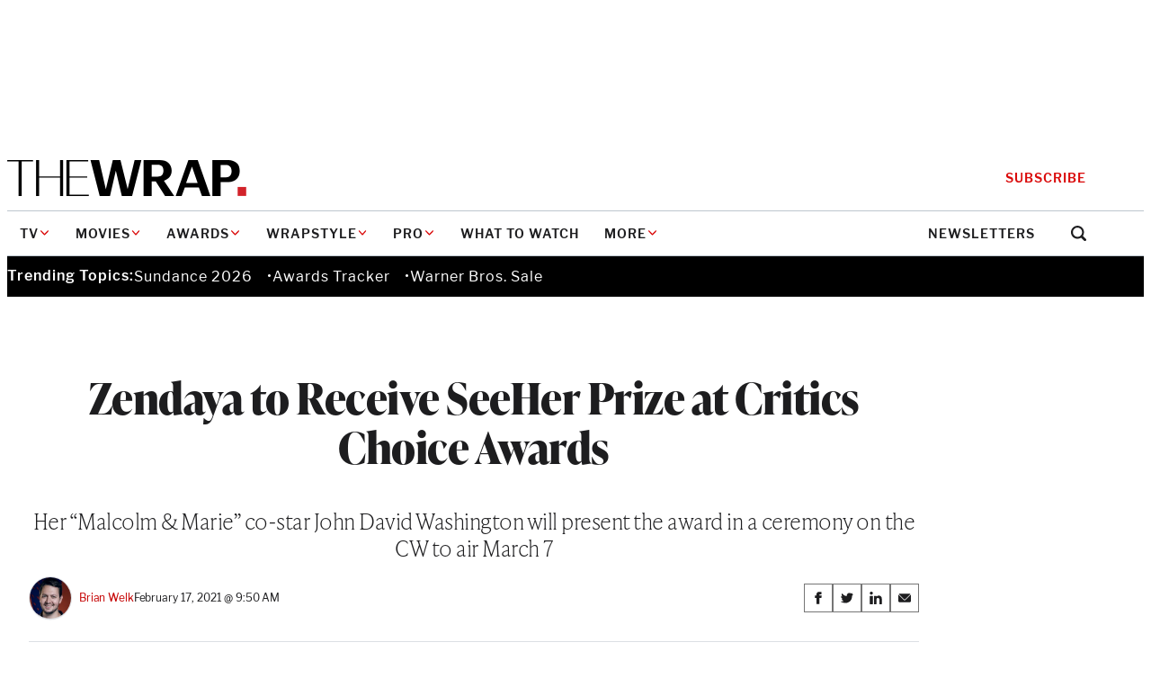

--- FILE ---
content_type: text/html; charset=utf-8
request_url: https://www.google.com/recaptcha/api2/anchor?ar=1&k=6LfrehcpAAAAAL6o0kJfxk5Fr4WhO3ktYWPR7-u1&co=aHR0cHM6Ly93d3cudGhld3JhcC5jb206NDQz&hl=en&v=N67nZn4AqZkNcbeMu4prBgzg&size=normal&anchor-ms=20000&execute-ms=30000&cb=lqst07t6jr49
body_size: 49260
content:
<!DOCTYPE HTML><html dir="ltr" lang="en"><head><meta http-equiv="Content-Type" content="text/html; charset=UTF-8">
<meta http-equiv="X-UA-Compatible" content="IE=edge">
<title>reCAPTCHA</title>
<style type="text/css">
/* cyrillic-ext */
@font-face {
  font-family: 'Roboto';
  font-style: normal;
  font-weight: 400;
  font-stretch: 100%;
  src: url(//fonts.gstatic.com/s/roboto/v48/KFO7CnqEu92Fr1ME7kSn66aGLdTylUAMa3GUBHMdazTgWw.woff2) format('woff2');
  unicode-range: U+0460-052F, U+1C80-1C8A, U+20B4, U+2DE0-2DFF, U+A640-A69F, U+FE2E-FE2F;
}
/* cyrillic */
@font-face {
  font-family: 'Roboto';
  font-style: normal;
  font-weight: 400;
  font-stretch: 100%;
  src: url(//fonts.gstatic.com/s/roboto/v48/KFO7CnqEu92Fr1ME7kSn66aGLdTylUAMa3iUBHMdazTgWw.woff2) format('woff2');
  unicode-range: U+0301, U+0400-045F, U+0490-0491, U+04B0-04B1, U+2116;
}
/* greek-ext */
@font-face {
  font-family: 'Roboto';
  font-style: normal;
  font-weight: 400;
  font-stretch: 100%;
  src: url(//fonts.gstatic.com/s/roboto/v48/KFO7CnqEu92Fr1ME7kSn66aGLdTylUAMa3CUBHMdazTgWw.woff2) format('woff2');
  unicode-range: U+1F00-1FFF;
}
/* greek */
@font-face {
  font-family: 'Roboto';
  font-style: normal;
  font-weight: 400;
  font-stretch: 100%;
  src: url(//fonts.gstatic.com/s/roboto/v48/KFO7CnqEu92Fr1ME7kSn66aGLdTylUAMa3-UBHMdazTgWw.woff2) format('woff2');
  unicode-range: U+0370-0377, U+037A-037F, U+0384-038A, U+038C, U+038E-03A1, U+03A3-03FF;
}
/* math */
@font-face {
  font-family: 'Roboto';
  font-style: normal;
  font-weight: 400;
  font-stretch: 100%;
  src: url(//fonts.gstatic.com/s/roboto/v48/KFO7CnqEu92Fr1ME7kSn66aGLdTylUAMawCUBHMdazTgWw.woff2) format('woff2');
  unicode-range: U+0302-0303, U+0305, U+0307-0308, U+0310, U+0312, U+0315, U+031A, U+0326-0327, U+032C, U+032F-0330, U+0332-0333, U+0338, U+033A, U+0346, U+034D, U+0391-03A1, U+03A3-03A9, U+03B1-03C9, U+03D1, U+03D5-03D6, U+03F0-03F1, U+03F4-03F5, U+2016-2017, U+2034-2038, U+203C, U+2040, U+2043, U+2047, U+2050, U+2057, U+205F, U+2070-2071, U+2074-208E, U+2090-209C, U+20D0-20DC, U+20E1, U+20E5-20EF, U+2100-2112, U+2114-2115, U+2117-2121, U+2123-214F, U+2190, U+2192, U+2194-21AE, U+21B0-21E5, U+21F1-21F2, U+21F4-2211, U+2213-2214, U+2216-22FF, U+2308-230B, U+2310, U+2319, U+231C-2321, U+2336-237A, U+237C, U+2395, U+239B-23B7, U+23D0, U+23DC-23E1, U+2474-2475, U+25AF, U+25B3, U+25B7, U+25BD, U+25C1, U+25CA, U+25CC, U+25FB, U+266D-266F, U+27C0-27FF, U+2900-2AFF, U+2B0E-2B11, U+2B30-2B4C, U+2BFE, U+3030, U+FF5B, U+FF5D, U+1D400-1D7FF, U+1EE00-1EEFF;
}
/* symbols */
@font-face {
  font-family: 'Roboto';
  font-style: normal;
  font-weight: 400;
  font-stretch: 100%;
  src: url(//fonts.gstatic.com/s/roboto/v48/KFO7CnqEu92Fr1ME7kSn66aGLdTylUAMaxKUBHMdazTgWw.woff2) format('woff2');
  unicode-range: U+0001-000C, U+000E-001F, U+007F-009F, U+20DD-20E0, U+20E2-20E4, U+2150-218F, U+2190, U+2192, U+2194-2199, U+21AF, U+21E6-21F0, U+21F3, U+2218-2219, U+2299, U+22C4-22C6, U+2300-243F, U+2440-244A, U+2460-24FF, U+25A0-27BF, U+2800-28FF, U+2921-2922, U+2981, U+29BF, U+29EB, U+2B00-2BFF, U+4DC0-4DFF, U+FFF9-FFFB, U+10140-1018E, U+10190-1019C, U+101A0, U+101D0-101FD, U+102E0-102FB, U+10E60-10E7E, U+1D2C0-1D2D3, U+1D2E0-1D37F, U+1F000-1F0FF, U+1F100-1F1AD, U+1F1E6-1F1FF, U+1F30D-1F30F, U+1F315, U+1F31C, U+1F31E, U+1F320-1F32C, U+1F336, U+1F378, U+1F37D, U+1F382, U+1F393-1F39F, U+1F3A7-1F3A8, U+1F3AC-1F3AF, U+1F3C2, U+1F3C4-1F3C6, U+1F3CA-1F3CE, U+1F3D4-1F3E0, U+1F3ED, U+1F3F1-1F3F3, U+1F3F5-1F3F7, U+1F408, U+1F415, U+1F41F, U+1F426, U+1F43F, U+1F441-1F442, U+1F444, U+1F446-1F449, U+1F44C-1F44E, U+1F453, U+1F46A, U+1F47D, U+1F4A3, U+1F4B0, U+1F4B3, U+1F4B9, U+1F4BB, U+1F4BF, U+1F4C8-1F4CB, U+1F4D6, U+1F4DA, U+1F4DF, U+1F4E3-1F4E6, U+1F4EA-1F4ED, U+1F4F7, U+1F4F9-1F4FB, U+1F4FD-1F4FE, U+1F503, U+1F507-1F50B, U+1F50D, U+1F512-1F513, U+1F53E-1F54A, U+1F54F-1F5FA, U+1F610, U+1F650-1F67F, U+1F687, U+1F68D, U+1F691, U+1F694, U+1F698, U+1F6AD, U+1F6B2, U+1F6B9-1F6BA, U+1F6BC, U+1F6C6-1F6CF, U+1F6D3-1F6D7, U+1F6E0-1F6EA, U+1F6F0-1F6F3, U+1F6F7-1F6FC, U+1F700-1F7FF, U+1F800-1F80B, U+1F810-1F847, U+1F850-1F859, U+1F860-1F887, U+1F890-1F8AD, U+1F8B0-1F8BB, U+1F8C0-1F8C1, U+1F900-1F90B, U+1F93B, U+1F946, U+1F984, U+1F996, U+1F9E9, U+1FA00-1FA6F, U+1FA70-1FA7C, U+1FA80-1FA89, U+1FA8F-1FAC6, U+1FACE-1FADC, U+1FADF-1FAE9, U+1FAF0-1FAF8, U+1FB00-1FBFF;
}
/* vietnamese */
@font-face {
  font-family: 'Roboto';
  font-style: normal;
  font-weight: 400;
  font-stretch: 100%;
  src: url(//fonts.gstatic.com/s/roboto/v48/KFO7CnqEu92Fr1ME7kSn66aGLdTylUAMa3OUBHMdazTgWw.woff2) format('woff2');
  unicode-range: U+0102-0103, U+0110-0111, U+0128-0129, U+0168-0169, U+01A0-01A1, U+01AF-01B0, U+0300-0301, U+0303-0304, U+0308-0309, U+0323, U+0329, U+1EA0-1EF9, U+20AB;
}
/* latin-ext */
@font-face {
  font-family: 'Roboto';
  font-style: normal;
  font-weight: 400;
  font-stretch: 100%;
  src: url(//fonts.gstatic.com/s/roboto/v48/KFO7CnqEu92Fr1ME7kSn66aGLdTylUAMa3KUBHMdazTgWw.woff2) format('woff2');
  unicode-range: U+0100-02BA, U+02BD-02C5, U+02C7-02CC, U+02CE-02D7, U+02DD-02FF, U+0304, U+0308, U+0329, U+1D00-1DBF, U+1E00-1E9F, U+1EF2-1EFF, U+2020, U+20A0-20AB, U+20AD-20C0, U+2113, U+2C60-2C7F, U+A720-A7FF;
}
/* latin */
@font-face {
  font-family: 'Roboto';
  font-style: normal;
  font-weight: 400;
  font-stretch: 100%;
  src: url(//fonts.gstatic.com/s/roboto/v48/KFO7CnqEu92Fr1ME7kSn66aGLdTylUAMa3yUBHMdazQ.woff2) format('woff2');
  unicode-range: U+0000-00FF, U+0131, U+0152-0153, U+02BB-02BC, U+02C6, U+02DA, U+02DC, U+0304, U+0308, U+0329, U+2000-206F, U+20AC, U+2122, U+2191, U+2193, U+2212, U+2215, U+FEFF, U+FFFD;
}
/* cyrillic-ext */
@font-face {
  font-family: 'Roboto';
  font-style: normal;
  font-weight: 500;
  font-stretch: 100%;
  src: url(//fonts.gstatic.com/s/roboto/v48/KFO7CnqEu92Fr1ME7kSn66aGLdTylUAMa3GUBHMdazTgWw.woff2) format('woff2');
  unicode-range: U+0460-052F, U+1C80-1C8A, U+20B4, U+2DE0-2DFF, U+A640-A69F, U+FE2E-FE2F;
}
/* cyrillic */
@font-face {
  font-family: 'Roboto';
  font-style: normal;
  font-weight: 500;
  font-stretch: 100%;
  src: url(//fonts.gstatic.com/s/roboto/v48/KFO7CnqEu92Fr1ME7kSn66aGLdTylUAMa3iUBHMdazTgWw.woff2) format('woff2');
  unicode-range: U+0301, U+0400-045F, U+0490-0491, U+04B0-04B1, U+2116;
}
/* greek-ext */
@font-face {
  font-family: 'Roboto';
  font-style: normal;
  font-weight: 500;
  font-stretch: 100%;
  src: url(//fonts.gstatic.com/s/roboto/v48/KFO7CnqEu92Fr1ME7kSn66aGLdTylUAMa3CUBHMdazTgWw.woff2) format('woff2');
  unicode-range: U+1F00-1FFF;
}
/* greek */
@font-face {
  font-family: 'Roboto';
  font-style: normal;
  font-weight: 500;
  font-stretch: 100%;
  src: url(//fonts.gstatic.com/s/roboto/v48/KFO7CnqEu92Fr1ME7kSn66aGLdTylUAMa3-UBHMdazTgWw.woff2) format('woff2');
  unicode-range: U+0370-0377, U+037A-037F, U+0384-038A, U+038C, U+038E-03A1, U+03A3-03FF;
}
/* math */
@font-face {
  font-family: 'Roboto';
  font-style: normal;
  font-weight: 500;
  font-stretch: 100%;
  src: url(//fonts.gstatic.com/s/roboto/v48/KFO7CnqEu92Fr1ME7kSn66aGLdTylUAMawCUBHMdazTgWw.woff2) format('woff2');
  unicode-range: U+0302-0303, U+0305, U+0307-0308, U+0310, U+0312, U+0315, U+031A, U+0326-0327, U+032C, U+032F-0330, U+0332-0333, U+0338, U+033A, U+0346, U+034D, U+0391-03A1, U+03A3-03A9, U+03B1-03C9, U+03D1, U+03D5-03D6, U+03F0-03F1, U+03F4-03F5, U+2016-2017, U+2034-2038, U+203C, U+2040, U+2043, U+2047, U+2050, U+2057, U+205F, U+2070-2071, U+2074-208E, U+2090-209C, U+20D0-20DC, U+20E1, U+20E5-20EF, U+2100-2112, U+2114-2115, U+2117-2121, U+2123-214F, U+2190, U+2192, U+2194-21AE, U+21B0-21E5, U+21F1-21F2, U+21F4-2211, U+2213-2214, U+2216-22FF, U+2308-230B, U+2310, U+2319, U+231C-2321, U+2336-237A, U+237C, U+2395, U+239B-23B7, U+23D0, U+23DC-23E1, U+2474-2475, U+25AF, U+25B3, U+25B7, U+25BD, U+25C1, U+25CA, U+25CC, U+25FB, U+266D-266F, U+27C0-27FF, U+2900-2AFF, U+2B0E-2B11, U+2B30-2B4C, U+2BFE, U+3030, U+FF5B, U+FF5D, U+1D400-1D7FF, U+1EE00-1EEFF;
}
/* symbols */
@font-face {
  font-family: 'Roboto';
  font-style: normal;
  font-weight: 500;
  font-stretch: 100%;
  src: url(//fonts.gstatic.com/s/roboto/v48/KFO7CnqEu92Fr1ME7kSn66aGLdTylUAMaxKUBHMdazTgWw.woff2) format('woff2');
  unicode-range: U+0001-000C, U+000E-001F, U+007F-009F, U+20DD-20E0, U+20E2-20E4, U+2150-218F, U+2190, U+2192, U+2194-2199, U+21AF, U+21E6-21F0, U+21F3, U+2218-2219, U+2299, U+22C4-22C6, U+2300-243F, U+2440-244A, U+2460-24FF, U+25A0-27BF, U+2800-28FF, U+2921-2922, U+2981, U+29BF, U+29EB, U+2B00-2BFF, U+4DC0-4DFF, U+FFF9-FFFB, U+10140-1018E, U+10190-1019C, U+101A0, U+101D0-101FD, U+102E0-102FB, U+10E60-10E7E, U+1D2C0-1D2D3, U+1D2E0-1D37F, U+1F000-1F0FF, U+1F100-1F1AD, U+1F1E6-1F1FF, U+1F30D-1F30F, U+1F315, U+1F31C, U+1F31E, U+1F320-1F32C, U+1F336, U+1F378, U+1F37D, U+1F382, U+1F393-1F39F, U+1F3A7-1F3A8, U+1F3AC-1F3AF, U+1F3C2, U+1F3C4-1F3C6, U+1F3CA-1F3CE, U+1F3D4-1F3E0, U+1F3ED, U+1F3F1-1F3F3, U+1F3F5-1F3F7, U+1F408, U+1F415, U+1F41F, U+1F426, U+1F43F, U+1F441-1F442, U+1F444, U+1F446-1F449, U+1F44C-1F44E, U+1F453, U+1F46A, U+1F47D, U+1F4A3, U+1F4B0, U+1F4B3, U+1F4B9, U+1F4BB, U+1F4BF, U+1F4C8-1F4CB, U+1F4D6, U+1F4DA, U+1F4DF, U+1F4E3-1F4E6, U+1F4EA-1F4ED, U+1F4F7, U+1F4F9-1F4FB, U+1F4FD-1F4FE, U+1F503, U+1F507-1F50B, U+1F50D, U+1F512-1F513, U+1F53E-1F54A, U+1F54F-1F5FA, U+1F610, U+1F650-1F67F, U+1F687, U+1F68D, U+1F691, U+1F694, U+1F698, U+1F6AD, U+1F6B2, U+1F6B9-1F6BA, U+1F6BC, U+1F6C6-1F6CF, U+1F6D3-1F6D7, U+1F6E0-1F6EA, U+1F6F0-1F6F3, U+1F6F7-1F6FC, U+1F700-1F7FF, U+1F800-1F80B, U+1F810-1F847, U+1F850-1F859, U+1F860-1F887, U+1F890-1F8AD, U+1F8B0-1F8BB, U+1F8C0-1F8C1, U+1F900-1F90B, U+1F93B, U+1F946, U+1F984, U+1F996, U+1F9E9, U+1FA00-1FA6F, U+1FA70-1FA7C, U+1FA80-1FA89, U+1FA8F-1FAC6, U+1FACE-1FADC, U+1FADF-1FAE9, U+1FAF0-1FAF8, U+1FB00-1FBFF;
}
/* vietnamese */
@font-face {
  font-family: 'Roboto';
  font-style: normal;
  font-weight: 500;
  font-stretch: 100%;
  src: url(//fonts.gstatic.com/s/roboto/v48/KFO7CnqEu92Fr1ME7kSn66aGLdTylUAMa3OUBHMdazTgWw.woff2) format('woff2');
  unicode-range: U+0102-0103, U+0110-0111, U+0128-0129, U+0168-0169, U+01A0-01A1, U+01AF-01B0, U+0300-0301, U+0303-0304, U+0308-0309, U+0323, U+0329, U+1EA0-1EF9, U+20AB;
}
/* latin-ext */
@font-face {
  font-family: 'Roboto';
  font-style: normal;
  font-weight: 500;
  font-stretch: 100%;
  src: url(//fonts.gstatic.com/s/roboto/v48/KFO7CnqEu92Fr1ME7kSn66aGLdTylUAMa3KUBHMdazTgWw.woff2) format('woff2');
  unicode-range: U+0100-02BA, U+02BD-02C5, U+02C7-02CC, U+02CE-02D7, U+02DD-02FF, U+0304, U+0308, U+0329, U+1D00-1DBF, U+1E00-1E9F, U+1EF2-1EFF, U+2020, U+20A0-20AB, U+20AD-20C0, U+2113, U+2C60-2C7F, U+A720-A7FF;
}
/* latin */
@font-face {
  font-family: 'Roboto';
  font-style: normal;
  font-weight: 500;
  font-stretch: 100%;
  src: url(//fonts.gstatic.com/s/roboto/v48/KFO7CnqEu92Fr1ME7kSn66aGLdTylUAMa3yUBHMdazQ.woff2) format('woff2');
  unicode-range: U+0000-00FF, U+0131, U+0152-0153, U+02BB-02BC, U+02C6, U+02DA, U+02DC, U+0304, U+0308, U+0329, U+2000-206F, U+20AC, U+2122, U+2191, U+2193, U+2212, U+2215, U+FEFF, U+FFFD;
}
/* cyrillic-ext */
@font-face {
  font-family: 'Roboto';
  font-style: normal;
  font-weight: 900;
  font-stretch: 100%;
  src: url(//fonts.gstatic.com/s/roboto/v48/KFO7CnqEu92Fr1ME7kSn66aGLdTylUAMa3GUBHMdazTgWw.woff2) format('woff2');
  unicode-range: U+0460-052F, U+1C80-1C8A, U+20B4, U+2DE0-2DFF, U+A640-A69F, U+FE2E-FE2F;
}
/* cyrillic */
@font-face {
  font-family: 'Roboto';
  font-style: normal;
  font-weight: 900;
  font-stretch: 100%;
  src: url(//fonts.gstatic.com/s/roboto/v48/KFO7CnqEu92Fr1ME7kSn66aGLdTylUAMa3iUBHMdazTgWw.woff2) format('woff2');
  unicode-range: U+0301, U+0400-045F, U+0490-0491, U+04B0-04B1, U+2116;
}
/* greek-ext */
@font-face {
  font-family: 'Roboto';
  font-style: normal;
  font-weight: 900;
  font-stretch: 100%;
  src: url(//fonts.gstatic.com/s/roboto/v48/KFO7CnqEu92Fr1ME7kSn66aGLdTylUAMa3CUBHMdazTgWw.woff2) format('woff2');
  unicode-range: U+1F00-1FFF;
}
/* greek */
@font-face {
  font-family: 'Roboto';
  font-style: normal;
  font-weight: 900;
  font-stretch: 100%;
  src: url(//fonts.gstatic.com/s/roboto/v48/KFO7CnqEu92Fr1ME7kSn66aGLdTylUAMa3-UBHMdazTgWw.woff2) format('woff2');
  unicode-range: U+0370-0377, U+037A-037F, U+0384-038A, U+038C, U+038E-03A1, U+03A3-03FF;
}
/* math */
@font-face {
  font-family: 'Roboto';
  font-style: normal;
  font-weight: 900;
  font-stretch: 100%;
  src: url(//fonts.gstatic.com/s/roboto/v48/KFO7CnqEu92Fr1ME7kSn66aGLdTylUAMawCUBHMdazTgWw.woff2) format('woff2');
  unicode-range: U+0302-0303, U+0305, U+0307-0308, U+0310, U+0312, U+0315, U+031A, U+0326-0327, U+032C, U+032F-0330, U+0332-0333, U+0338, U+033A, U+0346, U+034D, U+0391-03A1, U+03A3-03A9, U+03B1-03C9, U+03D1, U+03D5-03D6, U+03F0-03F1, U+03F4-03F5, U+2016-2017, U+2034-2038, U+203C, U+2040, U+2043, U+2047, U+2050, U+2057, U+205F, U+2070-2071, U+2074-208E, U+2090-209C, U+20D0-20DC, U+20E1, U+20E5-20EF, U+2100-2112, U+2114-2115, U+2117-2121, U+2123-214F, U+2190, U+2192, U+2194-21AE, U+21B0-21E5, U+21F1-21F2, U+21F4-2211, U+2213-2214, U+2216-22FF, U+2308-230B, U+2310, U+2319, U+231C-2321, U+2336-237A, U+237C, U+2395, U+239B-23B7, U+23D0, U+23DC-23E1, U+2474-2475, U+25AF, U+25B3, U+25B7, U+25BD, U+25C1, U+25CA, U+25CC, U+25FB, U+266D-266F, U+27C0-27FF, U+2900-2AFF, U+2B0E-2B11, U+2B30-2B4C, U+2BFE, U+3030, U+FF5B, U+FF5D, U+1D400-1D7FF, U+1EE00-1EEFF;
}
/* symbols */
@font-face {
  font-family: 'Roboto';
  font-style: normal;
  font-weight: 900;
  font-stretch: 100%;
  src: url(//fonts.gstatic.com/s/roboto/v48/KFO7CnqEu92Fr1ME7kSn66aGLdTylUAMaxKUBHMdazTgWw.woff2) format('woff2');
  unicode-range: U+0001-000C, U+000E-001F, U+007F-009F, U+20DD-20E0, U+20E2-20E4, U+2150-218F, U+2190, U+2192, U+2194-2199, U+21AF, U+21E6-21F0, U+21F3, U+2218-2219, U+2299, U+22C4-22C6, U+2300-243F, U+2440-244A, U+2460-24FF, U+25A0-27BF, U+2800-28FF, U+2921-2922, U+2981, U+29BF, U+29EB, U+2B00-2BFF, U+4DC0-4DFF, U+FFF9-FFFB, U+10140-1018E, U+10190-1019C, U+101A0, U+101D0-101FD, U+102E0-102FB, U+10E60-10E7E, U+1D2C0-1D2D3, U+1D2E0-1D37F, U+1F000-1F0FF, U+1F100-1F1AD, U+1F1E6-1F1FF, U+1F30D-1F30F, U+1F315, U+1F31C, U+1F31E, U+1F320-1F32C, U+1F336, U+1F378, U+1F37D, U+1F382, U+1F393-1F39F, U+1F3A7-1F3A8, U+1F3AC-1F3AF, U+1F3C2, U+1F3C4-1F3C6, U+1F3CA-1F3CE, U+1F3D4-1F3E0, U+1F3ED, U+1F3F1-1F3F3, U+1F3F5-1F3F7, U+1F408, U+1F415, U+1F41F, U+1F426, U+1F43F, U+1F441-1F442, U+1F444, U+1F446-1F449, U+1F44C-1F44E, U+1F453, U+1F46A, U+1F47D, U+1F4A3, U+1F4B0, U+1F4B3, U+1F4B9, U+1F4BB, U+1F4BF, U+1F4C8-1F4CB, U+1F4D6, U+1F4DA, U+1F4DF, U+1F4E3-1F4E6, U+1F4EA-1F4ED, U+1F4F7, U+1F4F9-1F4FB, U+1F4FD-1F4FE, U+1F503, U+1F507-1F50B, U+1F50D, U+1F512-1F513, U+1F53E-1F54A, U+1F54F-1F5FA, U+1F610, U+1F650-1F67F, U+1F687, U+1F68D, U+1F691, U+1F694, U+1F698, U+1F6AD, U+1F6B2, U+1F6B9-1F6BA, U+1F6BC, U+1F6C6-1F6CF, U+1F6D3-1F6D7, U+1F6E0-1F6EA, U+1F6F0-1F6F3, U+1F6F7-1F6FC, U+1F700-1F7FF, U+1F800-1F80B, U+1F810-1F847, U+1F850-1F859, U+1F860-1F887, U+1F890-1F8AD, U+1F8B0-1F8BB, U+1F8C0-1F8C1, U+1F900-1F90B, U+1F93B, U+1F946, U+1F984, U+1F996, U+1F9E9, U+1FA00-1FA6F, U+1FA70-1FA7C, U+1FA80-1FA89, U+1FA8F-1FAC6, U+1FACE-1FADC, U+1FADF-1FAE9, U+1FAF0-1FAF8, U+1FB00-1FBFF;
}
/* vietnamese */
@font-face {
  font-family: 'Roboto';
  font-style: normal;
  font-weight: 900;
  font-stretch: 100%;
  src: url(//fonts.gstatic.com/s/roboto/v48/KFO7CnqEu92Fr1ME7kSn66aGLdTylUAMa3OUBHMdazTgWw.woff2) format('woff2');
  unicode-range: U+0102-0103, U+0110-0111, U+0128-0129, U+0168-0169, U+01A0-01A1, U+01AF-01B0, U+0300-0301, U+0303-0304, U+0308-0309, U+0323, U+0329, U+1EA0-1EF9, U+20AB;
}
/* latin-ext */
@font-face {
  font-family: 'Roboto';
  font-style: normal;
  font-weight: 900;
  font-stretch: 100%;
  src: url(//fonts.gstatic.com/s/roboto/v48/KFO7CnqEu92Fr1ME7kSn66aGLdTylUAMa3KUBHMdazTgWw.woff2) format('woff2');
  unicode-range: U+0100-02BA, U+02BD-02C5, U+02C7-02CC, U+02CE-02D7, U+02DD-02FF, U+0304, U+0308, U+0329, U+1D00-1DBF, U+1E00-1E9F, U+1EF2-1EFF, U+2020, U+20A0-20AB, U+20AD-20C0, U+2113, U+2C60-2C7F, U+A720-A7FF;
}
/* latin */
@font-face {
  font-family: 'Roboto';
  font-style: normal;
  font-weight: 900;
  font-stretch: 100%;
  src: url(//fonts.gstatic.com/s/roboto/v48/KFO7CnqEu92Fr1ME7kSn66aGLdTylUAMa3yUBHMdazQ.woff2) format('woff2');
  unicode-range: U+0000-00FF, U+0131, U+0152-0153, U+02BB-02BC, U+02C6, U+02DA, U+02DC, U+0304, U+0308, U+0329, U+2000-206F, U+20AC, U+2122, U+2191, U+2193, U+2212, U+2215, U+FEFF, U+FFFD;
}

</style>
<link rel="stylesheet" type="text/css" href="https://www.gstatic.com/recaptcha/releases/N67nZn4AqZkNcbeMu4prBgzg/styles__ltr.css">
<script nonce="ilFWofxlWhmkIZDwPdP6nA" type="text/javascript">window['__recaptcha_api'] = 'https://www.google.com/recaptcha/api2/';</script>
<script type="text/javascript" src="https://www.gstatic.com/recaptcha/releases/N67nZn4AqZkNcbeMu4prBgzg/recaptcha__en.js" nonce="ilFWofxlWhmkIZDwPdP6nA">
      
    </script></head>
<body><div id="rc-anchor-alert" class="rc-anchor-alert"></div>
<input type="hidden" id="recaptcha-token" value="[base64]">
<script type="text/javascript" nonce="ilFWofxlWhmkIZDwPdP6nA">
      recaptcha.anchor.Main.init("[\x22ainput\x22,[\x22bgdata\x22,\x22\x22,\[base64]/[base64]/[base64]/[base64]/[base64]/UltsKytdPUU6KEU8MjA0OD9SW2wrK109RT4+NnwxOTI6KChFJjY0NTEyKT09NTUyOTYmJk0rMTxjLmxlbmd0aCYmKGMuY2hhckNvZGVBdChNKzEpJjY0NTEyKT09NTYzMjA/[base64]/[base64]/[base64]/[base64]/[base64]/[base64]/[base64]\x22,\[base64]\\u003d\x22,\x22w5rCpcOwCsK4w6TCsyXCux/[base64]/w5TDusKyPnvDhCo0wrMyw55fwrJuwppjXcKBBkdoDm3CtMK6w6dbw6IyB8O0wrpZw7bDnGXCh8Kje8Krw7nCkcK8A8K6wprCj8OCQMOYWcKIw4jDkMO7wp0iw5cuwq/Dpn0GwpLCnQTDiMKVwqJYw7PCrMOSXUHCmMOxGTzDvWvCq8KHLDPCgMOSw4XDrlQIwoxvw7FjGMK1AGx/fiUVw41jwrPDvhU/QcO8AsKNe8OQw4/CpMOZIAbCmMO6TMKQB8K5woc7w7t9wr/[base64]/w7tAw4pKOCcTw4zDiMKtW8OAXMKOwrhpwrnDnXHDksKuGxzDpwzCm8Ouw6VhHSrDg0Nkwo4Rw6UNJFzDosOUw5h/IlbCtMK/QCDDnFwYwp3CqiLCp23DpAsowqrDgwvDrChHEGhnw5zCjC/CpMKDaQNSQsOVDVTCp8O/w6XDkTbCncKmenlPw6JtwqNLXRfCpDHDncOBw5Q7w6bChSvDgAh2wr3Dgwl7PngwwrU/worDoMOjw5M2w5dnccOMekEiPQJTUmnCu8Knw6oPwoIDw6TDhsOnFcKQb8KeCF/Cu2HDlcOPfw0BOXxew59UBW7DmMK2Q8K/wovDt0rCncKPwpnDkcKDwq/[base64]/[base64]/[base64]/DpMK8wrnDlwMVeVPCnsOBCcKiw6pMwoDDu3hxJMOiCsKpTmbCqHcpD0/DqmPDkcO7wrwnZcKsVMKHw6pMIsKvDMOJw5rCtVbCocOQw6UpPsO7FhwYH8OBw7/CkcOaw5LCuHNww7RvwpXCmlddAARJw7/CqjzDtHo7URc3Hjx7w5bDvTgnMwJJbMKNw44aw47Cs8KFa8OQwrdaAsKfEMKTfHh/w67DrBXDuMO6wrrCv1fDv13DiB8IIhkDYAIcesKvw7xGwo1aMRoRw6DCvxFEw6zCoUBNwoBFAGzCiAwpw4HCkcKow5seDWXCtl/[base64]/FsOswrzCjcOfw6LCnRbCgkYBMiAfEnk8w7/DjDpACTrCu2pSwpPCnMOhw6BcEMOgwo7DhUcsI8OoECjColbClVsAwprCqsK4Lz5Cw4DDrxnCr8OWM8K9w7E7wp01w7wtX8ObHcKKw6nDnsK5PBVdw5fDqsKYw74/[base64]/[base64]/CpQvCrWpJf8OKdMK/[base64]/MMKXw6vChsKhasKXEMOZDCvDucK5ZnXDgMOwM8Obbm7CtsOJZ8KGw7xTQsKkw6HCpS5Qwp0JSA0wwqbDq0vDncOPwp/DrMKvN1xTw6bCisKewo7DuHXCp3N/wrRqUMOAbcOKwqzCscKvwpLCs3HChsONWsK4esKowqPDlWted2d1Q8Koc8KGAMKpwoLCjMOPw4dew6Ftw4/[base64]/[base64]/[base64]/CnDPDq8OBRChHw6VldkBEw73DsMOnw647woU2w75CwpPDjz47TXrCg2AKacODOcK+wqDDoTrDgzfCpDgBCsKmwqVXEz3CicKEwq3CvCjCscO6w5LDjgNdHCfDlDLCg8KywrcvwpLDsnd/wo3CuVMnw5nCmHkeP8OHXsKpIsOFwpp7wq3Co8OIPiTClA7DqWzCgWfDkkLDmH7CtAjCvMKJP8KMPcKqO8KqRlbCuVRrwpLCvEYGORofAEbDq0TCsgPCgcKfUlxCwolqwqh3w6/[base64]/[base64]/[base64]/CqsO6w68ow5FUGTrDhsKvacKcUnwsw7NdHVLDg8KFwqPDnsKcYWXCv1rCrsOYXMOaJ8Krw6vDncKVWHQRwrfCiMOPU8K/NgvCvF/[base64]/Ch2LCq8KyKmXCgMOhMMKIMcKkwonDiRVaEsKbwqLDisKfLcOkwosxw73CtjIEw6Q0aMKawqjCqMOoXMOxb0jCs2MaVAZITDTDmxHCiMKzQw4cwqLDp2lxwqDCsMKtw7XCoMO7DUDCoCzDiA/DtXcQO8OECD0gwrTCscOZDcOdPloOSsKBw4gUw47Cm8KeXcKGTGfDoD3CoMK0N8OaJ8KRw55Nw7XDkDJ9XMOMw4BKwpxwwoUFw7xZw7UIw6DDucKAcU3DoHRTYCPCrHHCkh8UXAImwr0vw47DtMO9wqgieMKZGmUjNsOkPMKQcsO9wo9yw4sKT8O/DR50wpPCuMKaw4LDghYMeEvCvjRCCcKhQ0LCil7Dm0TCg8KwU8OKw7vCgsOVGcOPeF3DjMOqwpl+w4g0Y8O5wonDiBnCucK7QBBLwpI9wrbCihDDkjfCuD0vw6FQJTPCqcOiw77DgMOUScK2wp7CkznChmN3PibChg53SVxHw4LCvcOwMcOnw74kw6jDn3LCiMOMD1/CjMOIwonCl2cpw41FwpDCvW/DhsKVwq0JwrsnCBzCkBDCm8KGw45kw5TCg8KcwpnCiMKFVzc4woPDpUJuIEvCrsKzE8KkZsKhwqIIScK7JMKjwqYJN3UlHQFbwr3DrGXDpkM5C8K7SlnDj8OMCmjCqsO8GcOww5RfIGTCgxhYcCHDpERrwpB8wrfCv3RIw6g0JcK8clUjLMO4w4sOw6wIVRMQWMO/[base64]/ChzPDlADCoQPDhgYwwpBxw71Nw73Csn3Dp2LCt8KnRC/ChijDscKmDcKqAClsTW7Di38awpvCnsKZwrnCiMOkwoTCtiDDnX/[base64]/T8KGHD1rw4t4w5LDicOWwqlePcOtwot6UcOFw4w9w5kqfTpiw4/[base64]/w5/DvsOVwoPDkQgxKsOgLQnCksOhw7MPw7/CpsOBMMKbfzbDnBbCkFNsw77DlcKww79WBUIkJ8KeB1LCqsOZwovDtmdxVMOJVyrDpXNEw7jCmcKUcgbDiHFbw67CrwXCgg96HFfCrwMrQV0lGMKiw5DDsz/DuMK7XFkmwqVGwprCukAbEMKbPjvDuzdFw7bCs1c/[base64]/DlTTCm1zDvMOowqcBwprCtMONDkxEZsKhw6rDqnrCjmXCq0PDrMKwEQ8dAlMTGn4ew78Bw4BKwqnCmMKBwopow5nDjkHCinrDuCU3AMKRLjV5PsKjEMKewqbDvsKTU0hbw7rDp8Kww4hvw6/Dt8KKT2HDssKndwXDpEUgwrsHbsO2dQxgw7AgwrEmw6vDtDzCo1dYw5rDjcKKwoxwYMOOwr/DssK4wp7CpGrDtjtHSyjCpMOmbQg4wqFrwpZcw7LDrCl2EMKsY30xaWHCpsKjw7TDnGpLwqkABmoECh5Pw5p6CB8kw5wLw7cyWzhEwrnDssKaw67CmsK/wrF2RsKxwr/[base64]/CvcK0CcK3L8KqEsKkw77DlMKyw5h8TBVhw67Cs8OdwrLDkMO8w5oOScK4bMO0wqpWwoDDhX/CmcKRw6/[base64]/Dhz0Uw6dQH8KjU8KtcU/CtsKrwrgSLcKAUhk4QcKawosww5LCl0fCsMK4w7AkCm0Dw4c0aUhVw7x5V8OQG2/DrcKDamLCnsKzCcKXEB/Dvi/CkcO/[base64]/Dviglw6bCggBvSMOwXMKOAcOBCsOecH3DojJiwonClyfDoShrX8KZw5oHwo3Cv8OWY8OUI17DgcOvYsOcdcK+wr/DisKOKQxfasO1w6vCk3HCinAiwpEwVsKSwoXCsMOyN1YEUcO5w5bDrFcWbcOyw4bDvE7Cq8OUwpRQJ1l7woXCjizCjMOtwqcVwrTDsMOhwp/DjmQGZGvCsMKKNMKuwpjCtsKHwoMew4zDr8KeEHLDuMKPZh7ChcK5Zy3CsS/CqMO0XxrCmhfDjcOXw4NRe8ODX8KCCcKGEgLDsMO+FsO/[base64]/DthYdw7c5w7B4SDjCsMKjw5LDk8OJw7M0wqvCp8O+wrwbwq8OV8KjGsO8LMO7NMOzw63CvsODw6TDicKVOWU+LwhfwrzDqsO2UVXCjH5VIsOSAMOTw4DChsK1GsOvesK2wqXDm8OFwqfDs8KaOQJ/w7xMwqtZb8KLNcOIY8KVwptKOMKbOWXCmlbDpsKOwrkGaX3DvmTCtcKfW8OEc8OUTMO6w4N3UcKtSR4xQQ/DjEzDh8OSw6lvTQXDvhg0ZSh8Dhc5AsOxwq/[base64]/[base64]/DkBQvwoQ4w7vDvFXDrmLDpcKzw4/CtjnDpsKLwrjCssOPwqIww63DkiFkfW50woBmeMKqYsKWPsOjwqd+dgHCnGbDqS/DjcKSNmfDh8K4wqrCiygYw6/Cm8O7GCfCtEtVTcKiTS3DvkYxM0llAcOBPGUTGRbDoxTCtk/Do8OSwqbDr8KiZsOEam7DrMKjQUNXA8OHw510GwPDtHpFL8KKw7fCkMOAO8OlwpnCsF7Dn8Okw4A0wqPDvCbDr8OMw4hOwptXwoXDo8KdHMKVw6xfwpnDkHbDhBp6w5bDs1vCtA/DisOZFcOoTsO3HUR0wosRwp04w4zCrz9dM1Uswohrd8KSPDpZwrnCkTlfQR3Do8KzZcOPwrocw73Cl8OYKMO/w57DkMOJPyXDs8OVQMOHw7jDskFPwpA0w7XDrcKzZk1XwoXDoDNQw5fDm2rCj1h6TinCo8ORw6jCvQgOw57DiMKrORl0w6LDthxxwrPCvXZYw7HChcKteMKfw5BXw6YpR8OtPSjDtcKub8O/[base64]/CoVLCnjvDmMKMTDTCqAN5Kz7Dn8KQbXElQyPDlMKAdD1HFMOkw5pGRcOcw7DCnk7DjHZww6NkDEZ6wpYkWXzDj1TCkQTDm8Ohw7bCtxYxIHjCr0c7w5LCr8KhY2dNQE/[base64]/w6pRworCt0p1LcOWw6rDg13DpDTDrsOFw5Vnw7NEe1BkwonDp8K4w5nDrC8pw5/[base64]/DscKcwoXChcOyVMOdXmPCtBXDisKiZ8KTw67DiBQqDTwmw4HDhcOtEEnDocK0wotmScKZw4pAwq/DtBDDj8OiOSVVa3UtQ8KvH19Tw5/DkD/Ct3PCqlDChsKKw5vDmFpefy4/wpnCkVRpw5kkwp4JFsOnGTvDr8KcfcOAw6oJZMOBwrvCqMKQdgfChMK/wrFZw5HCo8OYalsaG8KFw5bDlMK9wpNlIldASS9xwoLCnsKXworDhMKNSsOQI8O/wprDpMOXC2EawqI4wqRAegtlw5rCpiDCrxJNd8O0wp5JMlwtwrjCvsK9G2DDt3MJfjoYFMKTbMKowovDo8Oxw6Y0F8OIwqbDrsOJwqx2B1o3YcKbw5NhRcKOCh/[base64]/Cu8Kdw7gQJy8dPcKRJVlNYyM0wrTDhGvCrSFhMBVnw5zDnBpBw7jDjFV+w5zCgy/Ds8KifMK4DFxIwofChMK5w6PDvsOdw7jCu8OcwqLDtcKpwqHDpUDDoFYIw6hMwprDnUfDpMOuWVYvVhQqw6MEN3Zgw5EPC8ODA05bfhfChcKZw4DDvsK7wp1owqxew55/[base64]/[base64]/wp3Dr8OFwozCi8KHbFvCrnbCrcOVGsOjwr1STEo7TEHDiUNlw7XDlyl2dsOCw4/[base64]/CjcKGQcK/NMOrSFs9LVDDh8Kzb8OVw7rDn3LDsXVnJETDsBoCQVMww5PDoD7DixzDjmrChMO6w4jDs8OgGcOiAcKiwo5ma2BGWsK6w6LCvcKSYMORKGpWA8O9w4wWw53DgmBowoDDjMOywpBqwrU6w7vCmDLDjmjDpF/[base64]/ClBjCtMO1GcKXDBwUFUNvV8Oaw7QfYcK9wr4ewr84Y0kbw4XDokliwpTDsmDDl8OCBsK/wrNCT8K+HsOfdsO/[base64]/CtxjDozEYwrctBMODwrPDp8Kpw6PDjB7DuwwyG8O5cUEZw4HDi8OpP8Onw7xqwqFwwo/DryDDq8OQAMOKdmVOwqxHw6AITkExwrF8w7DCjxgyw5tLfMOMwq3Cl8O6wohYSsOhUz55woA0UcOtw4HDjiXDlG1+ADl/w6cAwqnDvcO4w63Di8K4wqfDmsKFUMK2wqXCoVpDD8KOScOiwrFuw5LCv8KVJ3nCtsO2cjfDrsK7UcOtCn5iw6PCjiPDk1fDmsKxw77DlcKgU0F/IMKxw6tlRUpfwovDtGcSYcKSw4fCn8KiA0DDmjJkYhbCnALDj8K0wo7CsyXCgcKBw7bCqnTCtz/DoGMARsOMOnswFQfDv3xSVy5fwr7Cl8OyU29yRWTCtMKCwqk3GC8fVlvClcOewpnDrsKuw5vCoBDDt8OOw4HCtVl4wpzDhMO3wpXCtMKGCnzDhsK6w55hw7thwqfDmsOkwoBEw6dvATpHEMKzQA/DqwLCrMKZUcO6F8Osw5rDvMOMC8Ozw7RgBsOzCWTCiToTw6JgXsKidsKyakU3wrcXHsKIN2rDqMKpHBrDk8KDDMOkWULCg19sNCXChzzCiHxECMOMd2lnw7/DmQvCl8ODwoEMw6BBwq7DnsOyw6QGd0XDi8Ojwq/Dh3HDtMK8WMKGw7bDkFzCs2fDn8OKw7PDkj9QPcO4JmHCjQrDqMO7w7jCtQkkWUDChCvDnMO8DMKTw7LDjXnCkl7Co1tyw4DDrsOvdkrCqGAxWQPCm8O+TsKMUSnDuDHDjcObXsKtGcORw4HDsV0xw4/DpsKqTDo6w4bCoSnDu2hZwrpKwq/Dskp+ITLClzjChCInC3/Dsy3Ck1XCuxfDl1M4EgZcD1/DmRkjLGojwqFDasODBFA9QU/DnXx8wqFzc8O+ecOUQnN4S8OTwofCsk5rb8K/UcObd8KSw5o5w6F2w4/CjGQcwq9two7DmznCv8KRO3rCs14Ew6DCk8KCw4d/w5Mhw7F3EcKgwp1ew6vDiT3DhlI8PxhIwrLCgcKGXcOwfMO9Y8O+w5vCq1zCgnHCisKpU3koZ0/DnmFjLsKhKyVNIcKpGMKzdmkPHi0uAcKiw7QEw71qw53Dr8KZEsOkwoc8w6rDrRJ7w5EEe8OlwqcmZUduw5wqS8K7w6FFGsKhwoPDncOzw7opwoE6wqpqf1lHPcOPwoVlFsK+wrfCvMKmw6pMfcKpKU9Wwr0tZsOkw4TDsB5ywpfDlEklwrk0worDscOCwp7CpsKWw6/DpXUzwp/CgAN2Mx7CvcO3w6kyGR5vDUbDlhjDoWciwoN6wrrCjHsnw4LDsDjDuFzDlcKnblfCpjvDnx8vKDjCrcKyaHFLw6PDjFPDhRLDvQlpw4HCi8O7wqHDgTlYw6sub8O5KMOvw6/CjcOoScK/aMOKwo7DocKeDcOhZcOkWMOqw4HCoMKuw54AwqPDgD0hw445wqIyw4gOwrzDojrDgjHDgsOQwrTCtG0/wqjDusOiFVNjwq3Dk2TCjSfDsU7DnkxqwqMmw7sBw7MFNhprRk8nB8KtD8OFwqggw7vCgWp0AD0pw7nCjsOeO8KEU0snw7vDqMOGw4DCgcODw5srw6HDlcOQFsK/w7rCisK8bAMKw5rCkXDCuhLCo0PCkRHCqDHCqUQAeU06wpNJwrDDhGBGwpvCjcOYwprDtcO6wpsBwpI/[base64]/[base64]/wofCmDceeijDjFMuFcOMw7HCuDsSD8O+G8KYwq3CmH9mOljDkMO/MXnCmhB+csKfw4PCgcODXXHDkkvCp8KOD8OuHWbDtMOoMcOnwrzCoSoXw7TDvsOPaMKEPMOSwrjCgXdaawTDuzvChStpw40Bw5/CmMK6JMKWOMKswolVeXZTwrLDssO4w4nCv8O4wo8jMwZ2B8OLKcKxwpBCc1BAwq58w6XDn8OKw40owq/DqQlQwq/CrUMMw5LDt8OTJH/DkMOpwrxSw7HDpALClFHDv8Kgw6UVwrvCjUbDr8OSw5csUcORU3HDmsKTwoAeIcKaZMO8woBbwrAtC8Oaw5dIw54OBBLChRIowo0pUjrCgSpVNjDCgQ/DgRIIwoglw7TDnFhJS8O3XMKaHhfCoMOMw7PCqGBEwqTChcOCA8O3NMKgeAEVwq3DocKFF8Klw7ETwp09wrXDtRPDu2o7MwIXQ8OowqALbsOOwq/[base64]/CnsKowrfDol3DpGPDoDTDucKPD2fDjjPClwTDkBxmwoBvwpNKw6HDkBs7wrfCo2d/w4zDuhjCoxjChgbDlMKyw4YowrnCscOUDBbCninDhAVEJEDDisOnwqfChsKjEcKvw6cZwqPCmmMhw7zCqlpOYsKNw5/CjcKnGcOFwqoxwobDi8K7RsKZwrjCjhrCscOqEldrCg1sw6DCq0HCgsKpwp1tw4PCj8KpwoTCucK2wpckJSY4wr8Jwr0tCQQSWMKNLFPDgQxdUcKZwoxTw7dxwpXCnlvCu8KGBgLDhMOWwqM7w4cAPsKrwqzCr3UuE8K0wqFbd3/CgSBNw6zDlxDDj8KDCMKpC8OeEsOYw6QewqbCtcOICMO4wpfClMOraGc7wrYjwrvDncOXdMKqwq5jwrjDi8KWwqAiQ2zCv8KJeMOSB8OWdltxw5BZUXkZwprDl8K/wqZNSsKEA8OLDMKFwpvDpHjCuTJ4w7TDmMOZw73DlSvCokcCw4EoaWrCjxRpWsOtw7BTw4PDt8KXZgQ+MMOTB8OKwq3DkMKiw6vCp8O2DwbDvsOTbMKlw4HDnDbCqMKFL0QNwoE4w7bDhcKzw6YyCcKoNE/DrMK3wpfCjFvCksOkT8OjwpZPJyskMQBVBWFRwprDuMOvRA9vwqLDkhYPw4dmRMKiwpvCpcKYwpXDr14YRHkJLz1ANDBXw6fDlH4KCcOXw4wFw6jDrE1/VsKLJMKqRcK9wo3DisOBRUN4VEPDu14tEMOxX3PCijw4wqXCt8OqS8K9w7XDgmrCusKSwphPwqJSWMKCw6XDsMO8w65Nw5jCp8Kewr/DrQ7CtCfCrlnCgMKTw43CjRnCjMOHworDvMKRYGo5w7Zew5B/[base64]/DjwjCicOawpZAH8K0w6kVTBlXwqpiBcOwC8K1wrcRacOrNRYzw4zCk8Kswrcpw5XDncKMW33CtVPDqmIDKMOVw78LwqbDrEoUSjkCakN/wqFCGBoOBMO/InQ5E3vCgcKgLMKPwpXDt8OSw5bDtVksKsKRwp/DnhN3LsOaw4J/[base64]/NcO8FWTClcOcwowLGcO2woUyKnZgwoPDncO2w7/Dk8KWM8Oyw4YDS8ObwqrDgh3DuMKbNsKWw5shw43DjiQ5RRbCicK9OEhuO8OGGWZUGijCuVnDqcO0w7XDkCcjFjwxOgTCkcOcQMKubDM2wpIrG8OGw7EyN8OkHcOLw4JDBiVgwoXDnMKceTDDtcK7w7Z3w4/CpsKyw6LDoWPDvsOEwoR5H8KPbF3CtcOjw6XDjS1VA8OUw7BRw4TDqx8Wwo/DrcKlw6/[base64]/[base64]/CqWDDtzRaDsKJNmwIw5dmSSxzJ8KGwpLDpMK8IsK/w53DpQc4wqYFw7/DlVPDmcKZwpxowrHCuE/DkQjCjnQoesOuf2HCrg7DtxvDrsOww6oBw4DCkcOuHiXDsidkw5JDc8K1Qk/[base64]/DiF7Dn8KjwrjCu3PCrMK7wpldwppfwqcfwp9lW8OkcCLCosOyY0t3KsKGw6leREI+w5o3wqfDr3NgdsOTwrcHwodyLsOvYsKHwo/Dh8KlZnrCoSHCn0TDq8O1LcKqwr8OECTCnBnCosOIwqjCr8KOw7/CgH7ChcOkwrjDoMKQwoLCtMOgGMKpfn8kLCXCmsOdw5nDgBtPW0xfGMOCAwkAwr/DhR7Do8OZworDi8K4w7zDvDvDqx1fwr/CkUXDrFUEwrfCi8K+IMOKw6zDvcOpwpwYwrVqw7nCrWsYwo1kw7lZVcKfwpzDmMK/MMKOwrLCnQ/CgsKiwpPCjcK+dHXCpsOiw4cBw4Frw78/w5Msw5nDtkvCs8Obw5nChcKNw6DDkcO7w4dCwovDsznDuF4Zwr/[base64]/[base64]/[base64]/Do2LDrXhKwoJuwo4hw7xmwrrDuCnCsjXDlz9ew6Fhw4ckw4rDjMK/wrHCmMOiMFnDvsO8bTIGw7RxwrM4wpdOw4hWaU0Kw6fDtMOjw5vClcKBwpNrX3JSwqMAZArCpMOQwpfCgcK6wrs/w5seIFZqAjlRdlJRw6NjwqfChMKAwqbCig3DmMKcw6LDmXFdw7oxw7lSw63CjxTDgsKKw7/DocODw6zCoF0oYsKqWMK3w7R7W8KJwpbDu8OXEMOKasKGw73CqCR6w58PwqLDgcKnHsKyDl3CisKGwolXw5fCh8O2woDDvSU/w6vDtcKjw5QxwozDhUtIwq8tMcOvwr/CkMKoJRzCosO2woZnWcO3aMOGwoXCgUTDsjsWwqXDlWNcw5k9EcKgwocgEsKWSsKeAlVIw79wRcOjdMKvE8KpdsKdPMKvQQxBwq9ywpzCpcOowo/[base64]/DmwXCgsOtw4DCm3TDtMOLKMOCMMK/w4EgWX4nw4l3wrcgaSPDvmrCjVLCjTrCvCDDvcKGccOAw70QwrzDqFjDo8OtwrtQwp/DgMOXU2UMMsKaKcKQwoVewqUJw7dlFXHDj0LDkMOIeBLDvsOPY1Btw7xtc8Oqw4Mqw5NAS0oUwpnDghDDumPDusOaGcKDBF/Dgx9OccKsw4DDmMOAwoLChg1oBBzDjTTCi8Kiw7/CnyLCoRPDksKeYQLDvzHDmGDCiGPDlwTDgsObwrYyecOidyzCnyxxCgvDmMKxw4Maw6sPY8Kvw5Rhw4XClsOyw7cFwq/[base64]/DrcKSwonCsX16AzbDlcOWAsKPGFFOw5Mhw6LCqsKbw4LClALCgMOFw57DgQFWdlYhLw/CplHDrMKFw7M9wqhCPsK1wrPDhMO7w5VzwqZXwptew7Fhwr5nVsO1PMK+HMKMdsKQw4UTPMKZVsOJwo3DkinCnsOxNG/CicOMw6FpwplKTlZecSbDg0NrwrjCusOQVQY3wpXCvDfDsiw/WcKnf19YTDUENcKAd2dmP8OHAMO/VGTDq8OXbkfDusKawrhxZW7Ck8KjwrzDn2DDpUHDpHZMw5PDvsKrIMOme8K+W2HDqsKKRcOWwpnCnjLCiWFHwrDCksK9w57Cs0HDrCvDusKHLMKyG3BGF8OVw6HDm8KQwr0Zwp/DvcOaXsOmw61IwqxDaT3DqcKpw5Mzc2lqw5h+Dh3CuQLDuwfClj1Sw6EJQMKIw77CoDoQw7xyHX/DhxzCtcKZBkF3w7YSYsKDwoMoYsK+w44VKW7Cv1XCvTN9wrXDvsK1w6c6woZ8KBrDq8OOw5/DqC0lwovCkwHDjMOuImBTw7pzBMONw69pVMOtaMKofcKcwrnCosO4wqAPPsKFwqsrDyjCtCMLGnbDsRpTSMKPGMOMAS8uw7ZKworDr8OXRsO2w4/DiMO7WMOuasOLVsK9wpLDs27DpRAIRA19wrTCicKuM8Kcw5PChcKLBV4HQGxIOMOfXlfDmcO4KWHChkomWsKfwr7DpcObw6JHaMKoC8OBwpARw68YZivCocK0w5fCg8KtUhUDw68gw6PCmsKCasKFO8OvacObPMKICFUOwqRsdnk6Ez/[base64]/wrhkwojCt0LCqsK3w4BxwrN2LsKOLDnDrCdKwonCgsO8wrPCoi7Ch0AzccKyZsOYJcO4ScOBAUrCmBoDJSwBc33DnDt+wo/DlMOIB8Khw7kOZsKbDcO8HMOAYwlQHAoeG3TDjFsHw6Mrw4fDuQYpdcKWw4fDo8OyO8Ksw55tHUwvGcOswpPCljrDsSjCrsOWRxBtwoYbw4Vab8OiKW3CiMOLwq3CunDClRlKw43CihrDjQbChgt8w6/DscO8wqw7w7YUV8OSOGLDqcKLH8O0wrbDhBQcwofDlsKfDjw9WsO3CUsQTcOLSGjDl8KYw5jDl2tSFw0Aw5jCrsO3w4lIwpnDkVHCowpQw67CrCtpwqoEbjsucm/ClcKuw53CjcKgw6E9PgPCsSF9wpdyUMKYY8Kkw4zCgwsFUB/ClHzCq0EUw6Zvw6DDuD8nS2VZacOQw5VFw75rwq0Lw5/DmD/CoFbCq8Kxwq/DqjwsacKPwr/Dnw0FSsOew47DosK5w7HDtmnCmXBBEsOLDMK1McOQw6DCjMOfCz1lw6bCi8Ohf393OcKDLnHCrXoOwqFSQEhmXcOHU2nClW7CgMOuCMO7XyXCi0cON8KzZcKFw7/CsUJbfMO/wofCjcKGw6bDjDd3wqRiPcO0w7UfHEnDowhPP0pBw6YiwoUAQcO+Kj1gQcKfX2/DjXsVZcOew70Ew5zCocKdNcKMwrHDncOhw6wVS2/[base64]/CmcKFVMKKQcOpw78saMOaPMKIbxTCuQxXH8KRwprCmzU+w7PDkcOsacK4dMKKMnF9w7Mvw4FZw6tYKHY6JmzCuXHDj8OPHHwzw6rCncOWwr/CsjRcw6ANwqnDn0/DlzhWw5rCucOtUcK6H8KJw6B5LMKowpMLwo7Cp8KocCkedcOuHsK7w43DlGUQw74bwo/[base64]/OsKCwp7DjQvCk8Kyw7/ChBUcEsK6wqppExPDsMKSIELDqcKXMGBrIQLDsArCgklrw6JbeMKKX8ONw5fCrMKtD2fDkcOrwqrDvsKFw7dxw49bQ8KzwrbClcKew5vDnFDDpMKINSwofFHDnsK+wrQqP2cPwq/DgxhUZcKFw4UobMKSGkfDrjnCp0zDvHFLAmvDo8K1w6JiZcKhFBrCq8OhGyhvwoPCpsK3wq/DhETDvFVRw6cOUsK/EsOgZhU3wo/CgC3DgMKKA0LDrnNmw7bDpMKawrdVPMOmSQXCjsKKZjPCqEdlBMOTDMKYw5HChMK/T8OdKMOpFydswqDCv8OJwobDlcOYfHvDisOnwo9XY8K/w6jDsMKRw5tVNBjCjcKMLxE/SA3Dn8OAw43Cg8K1Q0YOQMOKFcOpwrwPwoUZX0zDtMOxwp0rwpbCn2vDjz7DqsKXX8Otaj8vXcOYwpBYw6/Dhg7DhcK2dcOBf0rDlMKmRsOnw6QmB209DBQ1QMOrRiHCksOBWsKtw5DDlcOqC8O/w6NDwovDhMKlw7Y+w4oFDsO3bgIjw6lfQsOrwrVvwoocw6vDpMKswpnDjyzCmsO7FsKDFHJrRkhVHMO8HcOjw4tBw4nDoMKGwpzCuMKEw4/Cg3pXWyYUMQN9VAhIw4vCicKPL8OCVj7CokDDscOYwqrDp0LDvsKzw5JoDhXDjipuwpNYE8O5w782w69kM0TDl8OaCsOSwphmSw4yw4XCgsOYHQTCvMO7w6TDglfDg8KfBnkywrRJw5tAd8OAwqJ9aETCjRRYw4wbY8OYXXHCmx/DrizDi35pHcKYGsKmXcOMfcO7RcOawpwNFnlYBT3CqcOaOCjDmMK8w4jDpQ/CqcO0w6dybhnDrGLClU1/woMGQcKQT8OawpVmd2YZS8OQwpteIcKWWxDDgDvDigEjKxM+OcKjwrt7JMKDwoFHw6hgw4HCuA5Vwq5qBUHDrcOCLcOyKCLCoiFxHBXDrEPCl8K7SMO6MCMpdnTDpMOVw5fDoTjDhQExwqrCmADCkcKRw67DjMOZFMO+w7fDqcK/bzE6J8Krw63DsUBUw5/Du17DlcKTAXLDjA5geWAOw4XCmUnCrMK/woLCkEprwo8rw79BwqwaXEXDlAXDr8Kvw4DDk8KFXsKgekpNTBHCmcK2MRnCuFUnw5XCiCwRw5AREwdDcAgPwo7CjsKLCTMKwq/DlmMVw5gvwqTCrsOsanDDsMKwwoLChTTDkwJ7w7/CnMKCVMKQwpbCk8OSw71dwpgOLsOJEMOdJsOLwp7Ch8KRw5TDr3PCiD7DmsOkSMK7w5DCqcKzcMOsw6YDZCHClTfClG9xwp3Coh8sw4/DgcKUIcO8RcKQFHzClDfCssOnRcKIwq1pw5HDtMKmwrbCsUgwNMOQJmTCrUzDjGbDlWLDiEsHwpBAAsKZw7XCmsKBwqhWOxTDomwbPmLDm8K9dcODdR14w7kyAcOMJMOFwrTCusOXBBPCkMKqwonDtCxXwr/CusKfM8OCS8OnJw3Cs8OvQ8OHcSwtw7gXwpPCu8OKJ8OMFsO7wpjCrQ/Dm00jw5bDtjDDjQ9cw4jCnl8Gw5RUfltAw5orw6EKCFnCikrDpMKNwrTDolbCt8KFNsONLghrDMKnFMOywp7DoV3Cq8OJBMKDEyfCvcKQw57Dt8KRBE7DkcO4csOOwqR4w7TCqsOawrnDvsKeEAXCg1rDjsK7w7wGw5rCs8KuMBEqD3VowrTCokxwEC/[base64]/DshgvwpvDtWNowpfDrGY3d8OCREUULcKkU8K4BDvDgsKyKMOTwojDtsKjJgxvw7VOKT1qw6FGw57CmcKRw4bDiDbDiMKMw4duE8O0R03Cp8OjUGEiwqDCtwHDucKvfsKJB2t2fQXDnsOhw6bDhizClx/DlsOewphDNMOKwp7ChDrCtQsVw5hhIsKxw7/CpcKAw5fCuMO9SDrDpMOkOQbCuzF8DcK8w4gjHWpgDABlw4hQw7Q/QF4xw63DscKmbGHChQMfUMOER13DosOyRcOawoUrJXvDr8KpYlPCtcK8KEV/[base64]/[base64]/[base64]/[base64]/DlcOPwpUtw4hvw6wEWFfDtEw3w7HCsHXDnsK5VcK/wqA+wpTCvMKVW8O7fcKQw5tbYG3Clip9OMKaXMOaEsKJwokJJk/CmsO4UcKRw5jDoMO9wr0rORNXw7nCl8ORLsKyw5YNQWDCo1/[base64]/DtQtEL8OkwolmwrvCvcOow4nCkU7CrE1sTBlSOE53UMKoLA1Ow5PDkMK3FSU9KsKtNCxkwqDDrMOOwp1Jw4/Dhl7Cpj/Cl8KnBHzDrH42EnR9LFE9w70Hw5LCslbDusO0wr3CiAsSw6TCjmEQw5bCsA48BizDqXjDmcKNw4Ivw6fClsK7wqTDk8K3w55pZHAWI8KtDXs3w4rCucOGKMKVJ8OTFMKsw77CpTB+EsOhdcOwwrhow5jDhCvDqBPCp8KNw4TCn0h/NcKRCk9xP1/[base64]/Cu8OEH8KMccOLw6IBJsKLwoVXJcOpwrHCkWPCvcKLK0TDocKWXsOjN8O0w7PDvcOTaDHCuMO+wqTCicKBUMKewoDCvsOKw599w49hIxpHw55WUksoRyDDmE/DvsOdNcKmUcOuw74EAsOCNMKew4MIwrnDj8KOw7bDtRTDhMOoT8KzbGU\\u003d\x22],null,[\x22conf\x22,null,\x226LfrehcpAAAAAL6o0kJfxk5Fr4WhO3ktYWPR7-u1\x22,0,null,null,null,1,[21,125,63,73,95,87,41,43,42,83,102,105,109,121],[7059694,213],0,null,null,null,null,0,null,0,1,700,1,null,0,\[base64]/76lBhnEnQkZnOKMAhnM8xEZ\x22,0,0,null,null,1,null,0,0,null,null,null,0],\x22https://www.thewrap.com:443\x22,null,[1,1,1],null,null,null,0,3600,[\x22https://www.google.com/intl/en/policies/privacy/\x22,\x22https://www.google.com/intl/en/policies/terms/\x22],\x22OxyE3537zG2ekTS0QT4SXcsCyQs3CvFTsIdwQ6tTXlI\\u003d\x22,0,0,null,1,1769685064659,0,0,[68,176,157,214,110],null,[28,146,12,254,184],\x22RC-DKVUgzOaYHvSOQ\x22,null,null,null,null,null,\x220dAFcWeA6QBDQdAc69RiehF01qexQKt9Ud7N2AR8VRCc6Q9gCBsrv0o_--9OzyPYaD2qLzIN4hjBACSSb-jfwuwp_kMVlUkwHnBQ\x22,1769767864750]");
    </script></body></html>

--- FILE ---
content_type: text/javascript;charset=UTF-8
request_url: https://jadserve.postrelease.com/t?ntv_mvi=&ntv_url=https%253A%252F%252Fwww.thewrap.com%252Fzendaya-to-receive-seeher-prize-at-critics-choice-awards%252F
body_size: 1055
content:
(function(){PostRelease.ProcessResponse({"version":"3","responseId":90983,"placements":[{"id":1265653,"selector":".content-area .entry-content \u003e p:nth-of-type(5)","injectionMode":2,"ads":[],"tracking":{"trackingBaseUrl":"https://jadserve.postrelease.com/trk.gif?ntv_ui\u003dbb9a2d34-95f5-4386-a0c2-5292067183e9\u0026ntv_fl\[base64]\u003d\u003d\u0026ntv_ht\u003dOTJ7aQA\u0026ntv_at\u003d","adVersionPlacement":"AAAAAAAAAA9U8TA","vcpmParams":{"minimumAreaViewable":0.5,"minimumExposedTime":1000,"checkOnFocus":true,"checkMinimumAreaViewable":false,"primaryImpressionURL":"https://jadserve.postrelease.com/trk.gif?ntv_at\u003d304\u0026ntv_ui\u003dbb9a2d34-95f5-4386-a0c2-5292067183e9\u0026ntv_a\u003dAAAAAAAAAA9U8TA\u0026ntv_ht\u003dOTJ7aQA\u0026ntv_fl\[base64]\u003d\u003d\u0026ord\u003d-970163852","adID":0}},"type":0,"integrationType":0}],"trackingCode":"\u003cscript type\u003d\"text/javascript\"\u003entv.PostRelease.trackFirstPartyCookie(\u00274dbd63e6-a6b4-4378-b8b9-777e47079d6f\u0027);\u003c/script\u003e","safeIframe":false,"placementForTracking":1265653,"isWebview":false,"responseConsent":{"usPrivacyApplies":false,"gdprApplies":false,"gppApplies":false},"flags":{"useObserverViewability":true,"useMraidViewability":false}});})();